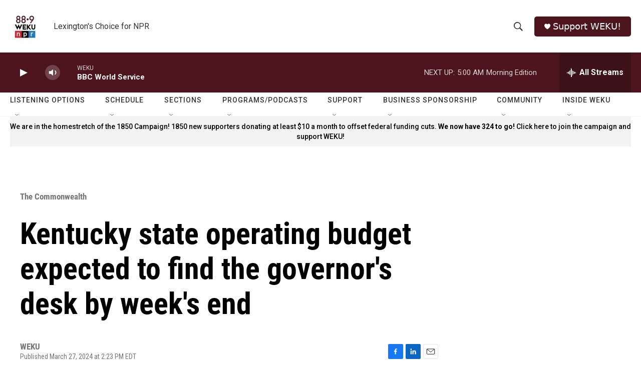

--- FILE ---
content_type: text/html; charset=utf-8
request_url: https://www.google.com/recaptcha/api2/aframe
body_size: 264
content:
<!DOCTYPE HTML><html><head><meta http-equiv="content-type" content="text/html; charset=UTF-8"></head><body><script nonce="Y4dQSfmdahk5h1UpErKmog">/** Anti-fraud and anti-abuse applications only. See google.com/recaptcha */ try{var clients={'sodar':'https://pagead2.googlesyndication.com/pagead/sodar?'};window.addEventListener("message",function(a){try{if(a.source===window.parent){var b=JSON.parse(a.data);var c=clients[b['id']];if(c){var d=document.createElement('img');d.src=c+b['params']+'&rc='+(localStorage.getItem("rc::a")?sessionStorage.getItem("rc::b"):"");window.document.body.appendChild(d);sessionStorage.setItem("rc::e",parseInt(sessionStorage.getItem("rc::e")||0)+1);localStorage.setItem("rc::h",'1768804597401');}}}catch(b){}});window.parent.postMessage("_grecaptcha_ready", "*");}catch(b){}</script></body></html>